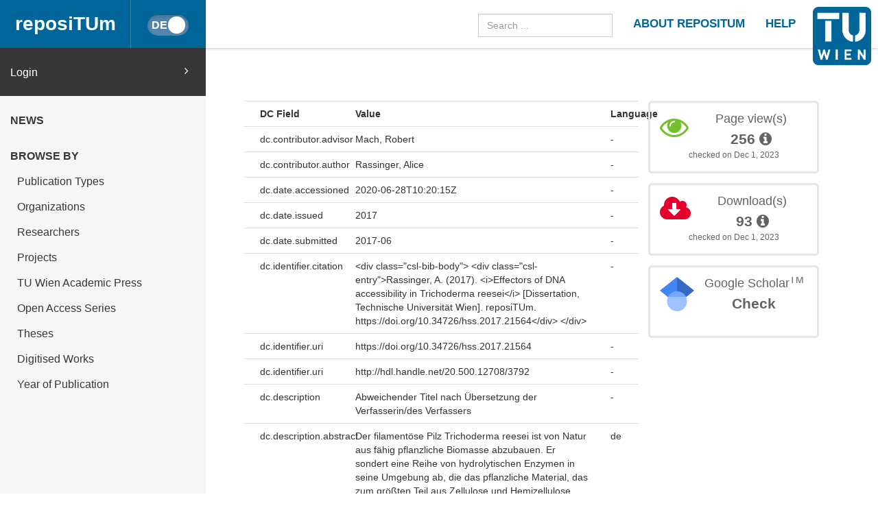

--- FILE ---
content_type: text/html
request_url: https://repositum.tuwien.at/handle/20.500.12708/3792?mode=full
body_size: 61955
content:



























<!DOCTYPE html>
<html lang="en">
<head>
    <title>reposiTUm: Effectors of DNA accessibility in Trichoderma reesei</title>
    <meta http-equiv="Content-Type" content="text/html; charset=UTF-8"/>
    <meta http-equiv="X-UA-Compatible" content="IE=edge"/>
    <meta name="Generator" content="DSpace CRIS-5.10.0-SNAPSHOT"/>
    <meta name="viewport" content="width=device-width, initial-scale=1.0">
    <link rel="resourcesync sitemap" href="https://repositum.tuwien.at/rs/resourcesync.xml" type="application/xml"/>
    <link rel="shortcut icon" href="/favicon.ico" type="image/x-icon"/>

    
    <link rel="stylesheet" href="/static/comp/css/defaultStyles.min.css">

    
        
    
    
        <link rel="search" type="application/opensearchdescription+xml"
              href="/open-search/description.xml" title="reposiTUm"/>
    

    
<link rel="schema.DCTERMS" href="http://purl.org/dc/terms/" />
<link rel="schema.DC" href="http://purl.org/dc/elements/1.1/" />
<meta name="DC.creator" content="Rassinger, Alice" />
<meta name="DCTERMS.dateAccepted" content="2020-06-28T10:20:15Z" scheme="DCTERMS.W3CDTF" />
<meta name="DCTERMS.issued" content="2017" scheme="DCTERMS.W3CDTF" />
<meta name="DCTERMS.bibliographicCitation" content="&lt;div class=&quot;csl-bib-body&quot;&gt;&#xA;  &lt;div class=&quot;csl-entry&quot;&gt;Rassinger, A. (2017). &lt;i&gt;Effectors of DNA accessibility in Trichoderma reesei&lt;/i&gt; [Dissertation, Technische Universität Wien]. reposiTUm. https://doi.org/10.34726/hss.2017.21564&lt;/div&gt;&#xA;&lt;/div&gt;" />
<meta name="DC.identifier" content="https://doi.org/10.34726/hss.2017.21564" scheme="DCTERMS.URI" />
<meta name="DC.identifier" content="http://hdl.handle.net/20.500.12708/3792" scheme="DCTERMS.URI" />
<meta name="DC.description" content="Abweichender Titel nach Übersetzung der Verfasserin/des Verfassers" />
<meta name="DCTERMS.abstract" content="Der filamentöse Pilz Trichoderma reesei ist von Natur aus fähig pflanzliche Biomasse abzubauen. Er sondert eine Reihe von hydrolytischen Enzymen in seine Umgebung ab, die das pflanzliche Material, das zum größten Teil aus Zellulose und Hemizellulose besteht, in niedermolekulare Kohlehydrate zerlegen. Die Abbauprodukte stehen nun dem Pilz zur Nahrungsaufnahme zur Verfügung. Je nachdem, welche Kohlehydrate in der Umgebung vorhanden sind, werden die regulatorischen Schaltkreise des Pilzes daran angepasst. Damit gibt es auch ein bevorzugtes Substrat für die Zellulasen- und Hemizellulasenproduktion. Beispielsweise übt der Einfachzucker D-Glukose, der leicht zu verstoffwechseln ist, eine Katabolitrepression auf die hydrolytischen Enzyme aus. Die Aufnahme solcher Einfachzucker wird priorisiert und die Energie wird vor allem in Biomassebildung und Selbsterhaltung gesteckt. Das stellt besonders für die industrielle Enzymproduktion eine große Herausforderung dar.  Um dieses unerwünschte Phänomen zu umgehen, wurden Stämme wie Rut-C30 durch zufällige Mutagenese auf erhöhte Zellulaseproduktion erstellt. Die meisten Industriesstämme haben einen ähnlichen genetischen Hintergrund wie die Mutante Rut-C30. Zu diesen genetischen Merkmalen zählen die erhöhte Zellulaseproduktion und die fehlende Katabolitrepression auf D-Glukose. Es ist jedoch noch unklar, welches genetische Merkmal nun für den Rut-C30-Phänotyp konkret ausschlaggebend ist, da durch die zufällige Mutagenese eine Reihe von Mutationen aufgetreten sind. Die Kontrolle der Expression der hydrolytischen Enzyme erfolgt zu einem großen Teil durch den Transaktivator Xyr1 und das Katabolit-Repressor-Protein Cre1. Beide Transkriptionsfaktoren agieren in einer Abhängigkeit von bestimmten Zuckern. Bisher ist viel über das Zusammenspiel von Cre1 und Xyr1 und deren Einfluss auf die Zellulase- und Xylanaseexpression bekannt.  Es ist jedoch zu bedenken, dass der Pilz (wie jeder andere Eukaryot) seine DNA mittels Histonproteine verpackt und dadurch die lokale Genstruktur eine andere Zugänglichkeit für bestimmte Faktoren bekommt. Dies führt zu einem zusätzlichen Aspekt in der Genregulation, der berücksichtigt werden muss und auch gezielt genutzt werden kann. Diese Dissertation untersucht die verschiedenen Einflüsse auf die DNA-Zugänglichkeit und die weiteren Folgerungen für die Zellulase- und Xylanaseexpression. Die DNA-Zugänglichkeit kann durch Änderungen in der Chromatinstruktur und durch das Bindeverhalten von bestimmten Transkriptionsfaktoren, wie zum Beispiel, Cre1 verändert werden. Zur Wirkungsweise der jeweiligen Einflüsse wurden Transkriptionsanalysen und Chromatinzugänglichkeiten bestimmt. Sowohl D-Xylose als auch ¿-Sophorose, induzieren in Trichoderma die Expression der Xylanasen.  In beiden Fällen trägt die Chromatinstruktur zur Induktion bei, sei es im Wildtypstamm aber auch in der Mutante Rut-C30. Im Gegensatz zum Wildtypstamm, reagiert die Mutante Rut-C30 bei ¿-Sophorose immer mit einer Chromatinöffnung. Um zwei ähnliche Induktionsprozesse durch zwei unterschiedliche Zucker genauer zu untersuchen, wie es für die Xylanase XYNII der Fall ist, wurden in vivo Footprints gemacht. Diese stellen Veränderungen in der Proteinbesetzung an der DNA dar. Als Ergebnis wurden Unterschiede in Protein-DNA-Wechselwirkungen zwischen den Induktionsmodellen gefunden, was auf eine vermutlich unterschiedliche Signaltransduktion zurückgeht. Nicht nur die Xylanaseinduktion ist vom Chromatin beeinflusst, die Chromatinstruktur spielt auch im ¿Upstream¿-Genbereich des Transaktivators Xyr1 eine wichtige Rolle. Auf ¿-Sophorose, wurden höhere xyr1 Transkripte und eine gleichzeitig erhöhte Chromatinzugänglichkeit gemessen.  Im Gegensatz zu xyr1 und den Xylanasen, zeigten beide Zellulase-kodierende Gene cbh1 und cbh2 keine Chromatinöffnung bei ¿-Sophorose auf. Im letzten Teil der Arbeit wurde auf die partielle Deletion von Cre1 in der Mutante Rut-C30 eingegangen. Daraus ergibt sich, wie bereits bekannt, die fehlende Katabolitrepression auf D-Glukose in Rut-C30. Mechanistisch gesehen, ist die verkürzte Version von Cre1 (hier Cre1-96 genannt) bisher einer vollständigen Abwesenheit des Repressors Cre1 gleichgesetzt worden. Die Transkript- und Chromatinanalysen zeigten jedoch, dass sich Cre1-96 von einer vollständigen Deletion von Cre1 unterscheidet. Im Gegensatz zur vollständigen Deletion, erhöht Cre1-96 die Zellulaseaktivität, indem es eine offenere Chromatinstruktur in den ¿Upstream¿-Bereichen der Zellulasegenen (cbh1 und cbh2) und des Transaktivators Xyr1 verursacht, was mit erhöhtem Transkripten der jeweiligen Gene korreliert.  Weiters reguliert Cre1-96 einen potentiell neuen Transkriptionfaktor, der womöglich auf die Umstruktuierung des Chromatins Einfluss nimmt." xml:lang="de" />
<meta name="DCTERMS.abstract" content="The filamentous fungus Trichoderma reesei is a natural degrader of plant-based biomass. It secretes various hydrolytic enzymes, which act on the plant cell wall¿s main components, cellulose and hemicellulose. Thereby, the fungus has access to low molecular sugars as nutrients derived from complex polysaccharides. In response to different (sugar) stimuli, T. reesei adapts its regulatory circuits and thus the secreted, enzymatic profile. In the presence of D-glucose, an easily-to-metabolize sugar, T. reesei undergoes carbon catabolite repression (CCR) of its hydrolytic enzymes. The uptake of such sugars is prioritized and the energy is put into maintance and biomass gain of the fungus. Especially industry was facing here a main bottleneck in cellulase and hemicellulase production. To circumvent the CCR, strain improvement strategies employed random mutagenesis and screenings to create the mutant Rut-C30. The nowadays used industrial T.  reesei strains are derived from the mutant Rut-C30. This means that they have a partly similar genetic background. The most important characteristics of Rut-C30 are the release of CCR and the increased amount of cellulolytic enzymes. It is still not clear, which exact genetic trait is responsible for the hypercellolytic Rut-C30 phenotype. The production of the hydrolytic enzymes is regulated to a great extent by the transactivator Xyr1 and the catabolite repressor protein Cre1. Both transcription factors act in a carbon source dependent manner. So far, a lot is known about the interplay between Cre1 and Xyr1 and the impact on cellulase and xylanase expression. However, it has to be considered that the fungal (as any other eukaryotic) DNA is condensed by histones, leading to the formation of nucleosomal arrays along the DNA. By that, the access is modulated for DNA approaching factors (e.g. transcription factors, chromatin remodelers).  Together, the binding of transcription factors and the DNA accessibility regulate gene expression. Gathered knowledge about both, can be used for further strain improvements. This thesis revealed that the DNA accessibility has an impact on cellulase and xylanase expression. Additionally, the effectors of DNA accessibility are either a change in chromatin or the binding of transcription factors, such as Cre1. Transcriptional analysis and chromatin studies showed that the both inducers, D-xylose and ¿-sophorose, are involved in a chromatin-related induction mechanism of xylanases in the wild-type strain and the mutant Rut-C30. In contrast to the wild-type, an chromatin opening is always observed on ¿-sophorose in Rut-C30. To distinguish the induction processes by two different inducers, as it is the case for the xylanase XYNII on ¿-sophorose and D-xylose, changes in protein-binding to specific DNA-binding sites were monitored by in vivo footprinting.  This result showed that differences in protein-DNA interactions are inducer dependent and the signalling might be different too. In addition to the xylanase-encoding genes, the DNA accessibility was also investigated in the upstream regulatory region of xyr1 and of both main cellulases cbh1 and cbh2. In case of xyr1, an increased DNA accessibility was found to be a result of an opening in chromatin and led to higher xyr1 transcript levels upon induction by ¿-sophorose. In contrast to xyr1, the cbh1 and cbh2 upstream regulatory regions did not show any chromatin opening in the presence of the inducer ¿-sophorose. Finally, the thesis focuses on the partial deletion of Cre1 in Rut-C30. Mechanistically, the partial deletion was equated with a full deletion of Cre1. Transcriptional and chromatin analyses showed that the truncated version of Cre1 (Cre1-96) outcompetes a full deletion of Cre1 in cellulolytic performance.  Additionally, Cre1-96 contributes to a more accessible chromatin in the upstream regulatory regions of cbh1, cbh2 and xyr1 than the full deletion, which results in higher transcript levels of those genes. Last but not least, Cre1-96 influences a helicase-like transcription factor (encoded by htf1), which might be involved in chromatin remodelling." xml:lang="en" />
<meta name="DC.language" content="English" />
<meta name="DC.language" content="en" scheme="DCTERMS.RFC1766" />
<meta name="DC.rights" content="http://rightsstatements.org/vocab/InC/1.0/" scheme="DCTERMS.URI" />
<meta name="DC.subject" content="Trichoderma" xml:lang="de" />
<meta name="DC.subject" content="Chromatin" xml:lang="de" />
<meta name="DC.subject" content="Transkriptionsfaktoren" xml:lang="de" />
<meta name="DC.subject" content="Cre1" xml:lang="de" />
<meta name="DC.subject" content="Xyr1" xml:lang="de" />
<meta name="DC.subject" content="Trichoderma" xml:lang="en" />
<meta name="DC.subject" content="chromatin" xml:lang="en" />
<meta name="DC.subject" content="transkriptionsfactors" xml:lang="en" />
<meta name="DC.subject" content="Cre1" xml:lang="en" />
<meta name="DC.subject" content="Xyr1" xml:lang="en" />
<meta name="DC.title" content="Effectors of DNA accessibility in Trichoderma reesei" xml:lang="en" />
<meta name="DCTERMS.alternative" content="Effektoren der DNA Zugänglichkeit in Trichoderma reesei" xml:lang="de" />
<meta name="DC.type" content="Thesis" xml:lang="en" />
<meta name="DC.type" content="Hochschulschrift" xml:lang="de" />
<meta name="DC.publisher" content="Technische Universität Wien" />

<meta name="citation_keywords" content="Trichoderma; Chromatin; Transkriptionsfaktoren; Cre1; Xyr1; Trichoderma; chromatin; transkriptionsfactors; Cre1; Xyr1; Thesis; Hochschulschrift" />
<meta name="citation_dissertation_institution" content="Technische Universität Wien" />
<meta name="citation_title" content="Effectors of DNA accessibility in Trichoderma reesei" />
<meta name="citation_dissertation_name" content="Effectors of DNA accessibility in Trichoderma reesei" />
<meta name="citation_doi" content="10.34726/hss.2017.21564" />
<meta name="citation_language" content="en" />
<meta name="citation_author" content="Rassinger, Alice" />
<meta name="citation_pdf_url" content="https://repositum.tuwien.at/bitstream/20.500.12708/3792/2/Rassinger%20Alice%20-%202017%20-%20Effectors%20of%20DNA%20accessibility%20in%20Trichoderma%20reesei.pdf" />
<meta name="citation_abstract_html_url" content="https://repositum.tuwien.at/handle/20.500.12708/3792" />


    

    <script type='text/javascript' src="/static/comp/js/layout-default.min.js"></script>

    <script type='text/javascript'>
        var j = jQuery.noConflict();
        var $ = jQuery.noConflict();
        var JQ = j;
        dspaceContextPath = "";
        jQuery(document).ready(function ($) {
            $('span[data-toggle="tooltip"]').tooltip();
            $('i[data-toggle="tooltip"]').tooltip();
        });
    </script>

    

    
    

    <script type="text/javascript"><!--
            j(document).ready(function() {
                if (false) {
                    j(function () {
                        j('div.altmetric-embed').on('altmetric:hide ', function () {
                            j('div.altmetric').hide();
                        });
                    });
                }

                if (false) {
                    j.ajax({
                        url : "/json/duplicate",
                        data : {
                            "itemid" : 3776,
                            "typeid" : "2",
                            "admin": true
                        },
                        success : function(data) {
                            if(data.iTotalDisplayRecords==0) {
                                j('div.dedup').hide();
                            }
                            else {
                                j('#dedupCounter').html(data.iTotalDisplayRecords);
                                var queryString = "?";
                                var tmp_itemid_list = 3776 + ",";
                                j.each(data.aaData, function( index, value ) {
                                    tmp_itemid_list += value.entityID;
                                    tmp_itemid_list += ",";
                                });
                                var itemid_list = tmp_itemid_list.substr(0, tmp_itemid_list.length-1);
                                queryString += 'scope=0&submitcheck=submitcheck&itemid_list='+itemid_list;
                                j('#dedupCounter').attr('href', '/tools/duplicate' + queryString);
                            }
                        },
                        error : function(data) {
                        }
                    });
                }
                
            });
    --></script>

</head>


<body id="body">

    <header>
        









<input type="hidden" id="currentLanguageInput" value="en"/>


<div id="logo-fixed">
    <a class="navbar-brand" href="https://tuwien.at">
        <img src="/image/TU-logo.png" class="img-responsive" style="max-height:8vh;">
    </a>
</div>


<nav class="navbar  navbar-fixed-top">
    <div class="container-fluid">

        <div class="navbar-header">
            <button type="button" class="navbar-toggle collapsed" data-toggle="collapse" data-target="#navbar"
                    aria-expanded="false" aria-controls="navbar">
                <span class="sr-only">Toggle navigation</span>
                <span class="icon-bar"></span>
                <span class="icon-bar"></span>
                <span class="icon-bar"></span>
            </button>

            <a id="homeLink" class="navbar-brand" href="/">reposiTUm</a>

            






<button id="languageToggle" type="button"
        class="btn btn-sm btn-toggle active"
        data-toggle="button"
        aria-pressed="false" autocomplete="off" onclick="changeLanguage(this)"
        data-toggle="tooltip" title="Switch to German">
    <div class="handle"></div>
</button>


            
        </div>

        <div id="navbar" class="navbar-collapse collapse">
            <ul class="nav navbar-nav navbar-right" id="headerLinkList">
                <li>
                    <form id="searchprocessor" name="searchprocessor"
                          action="/simple-search" method="get">
                        <input type="text" class="form-control" id="searchquery"
                               name="query" placeholder="Search ...">
                    </form>
                </li>
                <li>
                    <a class="tuHeaderLink" href="/repositum/information">
                        <u class="">
                            ABOUT REPOSITUM
                        </u>
                    </a>
                </li>
                <li>
                    <a class="tuHeaderLink" href="https://colab.tuwien.ac.at/display/pubrepositum/" target="_blank">
                        <u class="">
                            HELP
                        </u>
                    </a>
                </li>
            </ul>
        </div>
    </div>
</nav>

    </header>

    
    


    <div class="container-fluid" id="content">
    <div class="row" id="firstRow">
        <div class="sidebar">
            
                
                    





<ul class="nav nav-sidebar">
    




    
    
        <div id="loginElement" class="row">
            <a id="loginAnchor" class="col-md-12" href="/mydspace">
                Login
                <span class="fa fa-angle-right pull-right"></span>
            </a>
        </div>
    







    




















<li class="menuHeading  text-uppercase">
    <a href="/news" class="menuHeading">
        News
    </a>
</li>


<li class="menuHeading text-uppercase">
    <a class="menuHeading">
        Browse by
    </a>
</li>


    <li class="">
        <a class="subMenuEntryLink" href="/repositum/community-list">
            Publication Types
        </a>
    </li>



<li class="">
    <a class="subMenuEntryLink" href="/faculties">
        Organizations
    </a>

</li>


<li class="">
    <a class="subMenuEntryLink" href="/browse?type=rpname">
        Researchers</a>
</li>


<li class="">
    <a class="subMenuEntryLink" href="/browse?type=pjtitle">
        Projects</a>
</li>


<li class="">
    <a class="subMenuEntryLink" href="/academicpress">
        TU Wien Academic Press
    </a>
</li>



<li  class="">
    <a class="subMenuEntryLink" href="/oaseries">
        Open Access Series
    </a>
</li>


<li  class="">
    <a class="subMenuEntryLink"
       href="/simple-search?location=theses&rpp=25&sort_by=bi_sort_2_sort&order=DESC">
        Theses
    </a>
</li>


<li class="">
    <a class="subMenuEntryLink"
       href="/simple-search?location=digitised-works&rpp=50&sort_by=bi_sort_2_sort&order=DESC">
        Digitised Works
    </a>
</li>



<li  class="">
    <a class="subMenuEntryLink" href="/browse?type=dateissued&rpp=25&sort_by=2&order=DESC">
        Year of Publication</a>
</li>


    
</ul>



                
                
            
        </div>

        <div class="col-sm-12" id="main">
            <div class="" id="contentContainer">
                <div class="row">
                    





























    
    
        
        
    


<script type='text/javascript' src='/static/js/abbreviatetext.js'></script>


    






    
        <div class="row" id="itemPageFirstRow">
            <div class="col-sm-12 col-md-12 col-lg-8">
                
                
                
                
            </div>
        </div>
    

    <div class="row">
        <div id="wrapperDisplayItem" class="col-lg-8 col-md-8">
            
            <div class="row">
<div class="row metadata-row metadata-row-header">
<div class="col-md-3 col-sm-4 metadataFieldLabel">
DC Field</div>
<div class="col-md-8 col-sm-8 metadataFieldValue">
Value</div>
<div class="col-md-1 metadataLangValue">
Language</div>
</div>
<div class="row metadata-row">
<div class="col-md-3 col-sm-4 metadataFieldLabel">
dc.contributor.advisor</div>
<div class="col-md-8 col-sm-8 metadataFieldValue">Mach,&#x20;Robert</div>
<div class="col-md-1 metadataLangValue">-</div>
</div>
<div class="row metadata-row">
<div class="col-md-3 col-sm-4 metadataFieldLabel">
dc.contributor.author</div>
<div class="col-md-8 col-sm-8 metadataFieldValue">Rassinger,&#x20;Alice</div>
<div class="col-md-1 metadataLangValue">-</div>
</div>
<div class="row metadata-row">
<div class="col-md-3 col-sm-4 metadataFieldLabel">
dc.date.accessioned</div>
<div class="col-md-8 col-sm-8 metadataFieldValue">2020-06-28T10:20:15Z</div>
<div class="col-md-1 metadataLangValue">-</div>
</div>
<div class="row metadata-row">
<div class="col-md-3 col-sm-4 metadataFieldLabel">
dc.date.issued</div>
<div class="col-md-8 col-sm-8 metadataFieldValue">2017</div>
<div class="col-md-1 metadataLangValue">-</div>
</div>
<div class="row metadata-row">
<div class="col-md-3 col-sm-4 metadataFieldLabel">
dc.date.submitted</div>
<div class="col-md-8 col-sm-8 metadataFieldValue">2017-06</div>
<div class="col-md-1 metadataLangValue">-</div>
</div>
<div class="row metadata-row">
<div class="col-md-3 col-sm-4 metadataFieldLabel">
dc.identifier.citation</div>
<div class="col-md-8 col-sm-8 metadataFieldValue">&lt;div&#x20;class=&quot;csl-bib-body&quot;&gt;&#x0A;&#x20;&#x20;&lt;div&#x20;class=&quot;csl-entry&quot;&gt;Rassinger,&#x20;A.&#x20;(2017).&#x20;&lt;i&gt;Effectors&#x20;of&#x20;DNA&#x20;accessibility&#x20;in&#x20;Trichoderma&#x20;reesei&lt;&#x2F;i&gt;&#x20;[Dissertation,&#x20;Technische&#x20;Universität&#x20;Wien].&#x20;reposiTUm.&#x20;https:&#x2F;&#x2F;doi.org&#x2F;10.34726&#x2F;hss.2017.21564&lt;&#x2F;div&gt;&#x0A;&lt;&#x2F;div&gt;</div>
<div class="col-md-1 metadataLangValue">-</div>
</div>
<div class="row metadata-row">
<div class="col-md-3 col-sm-4 metadataFieldLabel">
dc.identifier.uri</div>
<div class="col-md-8 col-sm-8 metadataFieldValue">https:&#x2F;&#x2F;doi.org&#x2F;10.34726&#x2F;hss.2017.21564</div>
<div class="col-md-1 metadataLangValue">-</div>
</div>
<div class="row metadata-row">
<div class="col-md-3 col-sm-4 metadataFieldLabel">
dc.identifier.uri</div>
<div class="col-md-8 col-sm-8 metadataFieldValue">http:&#x2F;&#x2F;hdl.handle.net&#x2F;20.500.12708&#x2F;3792</div>
<div class="col-md-1 metadataLangValue">-</div>
</div>
<div class="row metadata-row">
<div class="col-md-3 col-sm-4 metadataFieldLabel">
dc.description</div>
<div class="col-md-8 col-sm-8 metadataFieldValue">Abweichender&#x20;Titel&#x20;nach&#x20;Übersetzung&#x20;der&#x20;Verfasserin&#x2F;des&#x20;Verfassers</div>
<div class="col-md-1 metadataLangValue">-</div>
</div>
<div class="row metadata-row">
<div class="col-md-3 col-sm-4 metadataFieldLabel">
dc.description.abstract</div>
<div class="col-md-8 col-sm-8 metadataFieldValue">Der&#x20;filamentöse&#x20;Pilz&#x20;Trichoderma&#x20;reesei&#x20;ist&#x20;von&#x20;Natur&#x20;aus&#x20;fähig&#x20;pflanzliche&#x20;Biomasse&#x20;abzubauen.&#x20;Er&#x20;sondert&#x20;eine&#x20;Reihe&#x20;von&#x20;hydrolytischen&#x20;Enzymen&#x20;in&#x20;seine&#x20;Umgebung&#x20;ab,&#x20;die&#x20;das&#x20;pflanzliche&#x20;Material,&#x20;das&#x20;zum&#x20;größten&#x20;Teil&#x20;aus&#x20;Zellulose&#x20;und&#x20;Hemizellulose&#x20;besteht,&#x20;in&#x20;niedermolekulare&#x20;Kohlehydrate&#x20;zerlegen.&#x20;Die&#x20;Abbauprodukte&#x20;stehen&#x20;nun&#x20;dem&#x20;Pilz&#x20;zur&#x20;Nahrungsaufnahme&#x20;zur&#x20;Verfügung.&#x20;Je&#x20;nachdem,&#x20;welche&#x20;Kohlehydrate&#x20;in&#x20;der&#x20;Umgebung&#x20;vorhanden&#x20;sind,&#x20;werden&#x20;die&#x20;regulatorischen&#x20;Schaltkreise&#x20;des&#x20;Pilzes&#x20;daran&#x20;angepasst.&#x20;Damit&#x20;gibt&#x20;es&#x20;auch&#x20;ein&#x20;bevorzugtes&#x20;Substrat&#x20;für&#x20;die&#x20;Zellulasen-&#x20;und&#x20;Hemizellulasenproduktion.&#x20;Beispielsweise&#x20;übt&#x20;der&#x20;Einfachzucker&#x20;D-Glukose,&#x20;der&#x20;leicht&#x20;zu&#x20;verstoffwechseln&#x20;ist,&#x20;eine&#x20;Katabolitrepression&#x20;auf&#x20;die&#x20;hydrolytischen&#x20;Enzyme&#x20;aus.&#x20;Die&#x20;Aufnahme&#x20;solcher&#x20;Einfachzucker&#x20;wird&#x20;priorisiert&#x20;und&#x20;die&#x20;Energie&#x20;wird&#x20;vor&#x20;allem&#x20;in&#x20;Biomassebildung&#x20;und&#x20;Selbsterhaltung&#x20;gesteckt.&#x20;Das&#x20;stellt&#x20;besonders&#x20;für&#x20;die&#x20;industrielle&#x20;Enzymproduktion&#x20;eine&#x20;große&#x20;Herausforderung&#x20;dar.&#x20;&#x20;Um&#x20;dieses&#x20;unerwünschte&#x20;Phänomen&#x20;zu&#x20;umgehen,&#x20;wurden&#x20;Stämme&#x20;wie&#x20;Rut-C30&#x20;durch&#x20;zufällige&#x20;Mutagenese&#x20;auf&#x20;erhöhte&#x20;Zellulaseproduktion&#x20;erstellt.&#x20;Die&#x20;meisten&#x20;Industriesstämme&#x20;haben&#x20;einen&#x20;ähnlichen&#x20;genetischen&#x20;Hintergrund&#x20;wie&#x20;die&#x20;Mutante&#x20;Rut-C30.&#x20;Zu&#x20;diesen&#x20;genetischen&#x20;Merkmalen&#x20;zählen&#x20;die&#x20;erhöhte&#x20;Zellulaseproduktion&#x20;und&#x20;die&#x20;fehlende&#x20;Katabolitrepression&#x20;auf&#x20;D-Glukose.&#x20;Es&#x20;ist&#x20;jedoch&#x20;noch&#x20;unklar,&#x20;welches&#x20;genetische&#x20;Merkmal&#x20;nun&#x20;für&#x20;den&#x20;Rut-C30-Phänotyp&#x20;konkret&#x20;ausschlaggebend&#x20;ist,&#x20;da&#x20;durch&#x20;die&#x20;zufällige&#x20;Mutagenese&#x20;eine&#x20;Reihe&#x20;von&#x20;Mutationen&#x20;aufgetreten&#x20;sind.&#x20;Die&#x20;Kontrolle&#x20;der&#x20;Expression&#x20;der&#x20;hydrolytischen&#x20;Enzyme&#x20;erfolgt&#x20;zu&#x20;einem&#x20;großen&#x20;Teil&#x20;durch&#x20;den&#x20;Transaktivator&#x20;Xyr1&#x20;und&#x20;das&#x20;Katabolit-Repressor-Protein&#x20;Cre1.&#x20;Beide&#x20;Transkriptionsfaktoren&#x20;agieren&#x20;in&#x20;einer&#x20;Abhängigkeit&#x20;von&#x20;bestimmten&#x20;Zuckern.&#x20;Bisher&#x20;ist&#x20;viel&#x20;über&#x20;das&#x20;Zusammenspiel&#x20;von&#x20;Cre1&#x20;und&#x20;Xyr1&#x20;und&#x20;deren&#x20;Einfluss&#x20;auf&#x20;die&#x20;Zellulase-&#x20;und&#x20;Xylanaseexpression&#x20;bekannt.&#x20;&#x20;Es&#x20;ist&#x20;jedoch&#x20;zu&#x20;bedenken,&#x20;dass&#x20;der&#x20;Pilz&#x20;(wie&#x20;jeder&#x20;andere&#x20;Eukaryot)&#x20;seine&#x20;DNA&#x20;mittels&#x20;Histonproteine&#x20;verpackt&#x20;und&#x20;dadurch&#x20;die&#x20;lokale&#x20;Genstruktur&#x20;eine&#x20;andere&#x20;Zugänglichkeit&#x20;für&#x20;bestimmte&#x20;Faktoren&#x20;bekommt.&#x20;Dies&#x20;führt&#x20;zu&#x20;einem&#x20;zusätzlichen&#x20;Aspekt&#x20;in&#x20;der&#x20;Genregulation,&#x20;der&#x20;berücksichtigt&#x20;werden&#x20;muss&#x20;und&#x20;auch&#x20;gezielt&#x20;genutzt&#x20;werden&#x20;kann.&#x20;Diese&#x20;Dissertation&#x20;untersucht&#x20;die&#x20;verschiedenen&#x20;Einflüsse&#x20;auf&#x20;die&#x20;DNA-Zugänglichkeit&#x20;und&#x20;die&#x20;weiteren&#x20;Folgerungen&#x20;für&#x20;die&#x20;Zellulase-&#x20;und&#x20;Xylanaseexpression.&#x20;Die&#x20;DNA-Zugänglichkeit&#x20;kann&#x20;durch&#x20;Änderungen&#x20;in&#x20;der&#x20;Chromatinstruktur&#x20;und&#x20;durch&#x20;das&#x20;Bindeverhalten&#x20;von&#x20;bestimmten&#x20;Transkriptionsfaktoren,&#x20;wie&#x20;zum&#x20;Beispiel,&#x20;Cre1&#x20;verändert&#x20;werden.&#x20;Zur&#x20;Wirkungsweise&#x20;der&#x20;jeweiligen&#x20;Einflüsse&#x20;wurden&#x20;Transkriptionsanalysen&#x20;und&#x20;Chromatinzugänglichkeiten&#x20;bestimmt.&#x20;Sowohl&#x20;D-Xylose&#x20;als&#x20;auch&#x20;¿-Sophorose,&#x20;induzieren&#x20;in&#x20;Trichoderma&#x20;die&#x20;Expression&#x20;der&#x20;Xylanasen.&#x20;&#x20;In&#x20;beiden&#x20;Fällen&#x20;trägt&#x20;die&#x20;Chromatinstruktur&#x20;zur&#x20;Induktion&#x20;bei,&#x20;sei&#x20;es&#x20;im&#x20;Wildtypstamm&#x20;aber&#x20;auch&#x20;in&#x20;der&#x20;Mutante&#x20;Rut-C30.&#x20;Im&#x20;Gegensatz&#x20;zum&#x20;Wildtypstamm,&#x20;reagiert&#x20;die&#x20;Mutante&#x20;Rut-C30&#x20;bei&#x20;¿-Sophorose&#x20;immer&#x20;mit&#x20;einer&#x20;Chromatinöffnung.&#x20;Um&#x20;zwei&#x20;ähnliche&#x20;Induktionsprozesse&#x20;durch&#x20;zwei&#x20;unterschiedliche&#x20;Zucker&#x20;genauer&#x20;zu&#x20;untersuchen,&#x20;wie&#x20;es&#x20;für&#x20;die&#x20;Xylanase&#x20;XYNII&#x20;der&#x20;Fall&#x20;ist,&#x20;wurden&#x20;in&#x20;vivo&#x20;Footprints&#x20;gemacht.&#x20;Diese&#x20;stellen&#x20;Veränderungen&#x20;in&#x20;der&#x20;Proteinbesetzung&#x20;an&#x20;der&#x20;DNA&#x20;dar.&#x20;Als&#x20;Ergebnis&#x20;wurden&#x20;Unterschiede&#x20;in&#x20;Protein-DNA-Wechselwirkungen&#x20;zwischen&#x20;den&#x20;Induktionsmodellen&#x20;gefunden,&#x20;was&#x20;auf&#x20;eine&#x20;vermutlich&#x20;unterschiedliche&#x20;Signaltransduktion&#x20;zurückgeht.&#x20;Nicht&#x20;nur&#x20;die&#x20;Xylanaseinduktion&#x20;ist&#x20;vom&#x20;Chromatin&#x20;beeinflusst,&#x20;die&#x20;Chromatinstruktur&#x20;spielt&#x20;auch&#x20;im&#x20;¿Upstream¿-Genbereich&#x20;des&#x20;Transaktivators&#x20;Xyr1&#x20;eine&#x20;wichtige&#x20;Rolle.&#x20;Auf&#x20;¿-Sophorose,&#x20;wurden&#x20;höhere&#x20;xyr1&#x20;Transkripte&#x20;und&#x20;eine&#x20;gleichzeitig&#x20;erhöhte&#x20;Chromatinzugänglichkeit&#x20;gemessen.&#x20;&#x20;Im&#x20;Gegensatz&#x20;zu&#x20;xyr1&#x20;und&#x20;den&#x20;Xylanasen,&#x20;zeigten&#x20;beide&#x20;Zellulase-kodierende&#x20;Gene&#x20;cbh1&#x20;und&#x20;cbh2&#x20;keine&#x20;Chromatinöffnung&#x20;bei&#x20;¿-Sophorose&#x20;auf.&#x20;Im&#x20;letzten&#x20;Teil&#x20;der&#x20;Arbeit&#x20;wurde&#x20;auf&#x20;die&#x20;partielle&#x20;Deletion&#x20;von&#x20;Cre1&#x20;in&#x20;der&#x20;Mutante&#x20;Rut-C30&#x20;eingegangen.&#x20;Daraus&#x20;ergibt&#x20;sich,&#x20;wie&#x20;bereits&#x20;bekannt,&#x20;die&#x20;fehlende&#x20;Katabolitrepression&#x20;auf&#x20;D-Glukose&#x20;in&#x20;Rut-C30.&#x20;Mechanistisch&#x20;gesehen,&#x20;ist&#x20;die&#x20;verkürzte&#x20;Version&#x20;von&#x20;Cre1&#x20;(hier&#x20;Cre1-96&#x20;genannt)&#x20;bisher&#x20;einer&#x20;vollständigen&#x20;Abwesenheit&#x20;des&#x20;Repressors&#x20;Cre1&#x20;gleichgesetzt&#x20;worden.&#x20;Die&#x20;Transkript-&#x20;und&#x20;Chromatinanalysen&#x20;zeigten&#x20;jedoch,&#x20;dass&#x20;sich&#x20;Cre1-96&#x20;von&#x20;einer&#x20;vollständigen&#x20;Deletion&#x20;von&#x20;Cre1&#x20;unterscheidet.&#x20;Im&#x20;Gegensatz&#x20;zur&#x20;vollständigen&#x20;Deletion,&#x20;erhöht&#x20;Cre1-96&#x20;die&#x20;Zellulaseaktivität,&#x20;indem&#x20;es&#x20;eine&#x20;offenere&#x20;Chromatinstruktur&#x20;in&#x20;den&#x20;¿Upstream¿-Bereichen&#x20;der&#x20;Zellulasegenen&#x20;(cbh1&#x20;und&#x20;cbh2)&#x20;und&#x20;des&#x20;Transaktivators&#x20;Xyr1&#x20;verursacht,&#x20;was&#x20;mit&#x20;erhöhtem&#x20;Transkripten&#x20;der&#x20;jeweiligen&#x20;Gene&#x20;korreliert.&#x20;&#x20;Weiters&#x20;reguliert&#x20;Cre1-96&#x20;einen&#x20;potentiell&#x20;neuen&#x20;Transkriptionfaktor,&#x20;der&#x20;womöglich&#x20;auf&#x20;die&#x20;Umstruktuierung&#x20;des&#x20;Chromatins&#x20;Einfluss&#x20;nimmt.</div>
<div class="col-md-1 metadataLangValue">de</div>
</div>
<div class="row metadata-row">
<div class="col-md-3 col-sm-4 metadataFieldLabel">
dc.description.abstract</div>
<div class="col-md-8 col-sm-8 metadataFieldValue">The&#x20;filamentous&#x20;fungus&#x20;Trichoderma&#x20;reesei&#x20;is&#x20;a&#x20;natural&#x20;degrader&#x20;of&#x20;plant-based&#x20;biomass.&#x20;It&#x20;secretes&#x20;various&#x20;hydrolytic&#x20;enzymes,&#x20;which&#x20;act&#x20;on&#x20;the&#x20;plant&#x20;cell&#x20;wall¿s&#x20;main&#x20;components,&#x20;cellulose&#x20;and&#x20;hemicellulose.&#x20;Thereby,&#x20;the&#x20;fungus&#x20;has&#x20;access&#x20;to&#x20;low&#x20;molecular&#x20;sugars&#x20;as&#x20;nutrients&#x20;derived&#x20;from&#x20;complex&#x20;polysaccharides.&#x20;In&#x20;response&#x20;to&#x20;different&#x20;(sugar)&#x20;stimuli,&#x20;T.&#x20;reesei&#x20;adapts&#x20;its&#x20;regulatory&#x20;circuits&#x20;and&#x20;thus&#x20;the&#x20;secreted,&#x20;enzymatic&#x20;profile.&#x20;In&#x20;the&#x20;presence&#x20;of&#x20;D-glucose,&#x20;an&#x20;easily-to-metabolize&#x20;sugar,&#x20;T.&#x20;reesei&#x20;undergoes&#x20;carbon&#x20;catabolite&#x20;repression&#x20;(CCR)&#x20;of&#x20;its&#x20;hydrolytic&#x20;enzymes.&#x20;The&#x20;uptake&#x20;of&#x20;such&#x20;sugars&#x20;is&#x20;prioritized&#x20;and&#x20;the&#x20;energy&#x20;is&#x20;put&#x20;into&#x20;maintance&#x20;and&#x20;biomass&#x20;gain&#x20;of&#x20;the&#x20;fungus.&#x20;Especially&#x20;industry&#x20;was&#x20;facing&#x20;here&#x20;a&#x20;main&#x20;bottleneck&#x20;in&#x20;cellulase&#x20;and&#x20;hemicellulase&#x20;production.&#x20;To&#x20;circumvent&#x20;the&#x20;CCR,&#x20;strain&#x20;improvement&#x20;strategies&#x20;employed&#x20;random&#x20;mutagenesis&#x20;and&#x20;screenings&#x20;to&#x20;create&#x20;the&#x20;mutant&#x20;Rut-C30.&#x20;The&#x20;nowadays&#x20;used&#x20;industrial&#x20;T.&#x20;&#x20;reesei&#x20;strains&#x20;are&#x20;derived&#x20;from&#x20;the&#x20;mutant&#x20;Rut-C30.&#x20;This&#x20;means&#x20;that&#x20;they&#x20;have&#x20;a&#x20;partly&#x20;similar&#x20;genetic&#x20;background.&#x20;The&#x20;most&#x20;important&#x20;characteristics&#x20;of&#x20;Rut-C30&#x20;are&#x20;the&#x20;release&#x20;of&#x20;CCR&#x20;and&#x20;the&#x20;increased&#x20;amount&#x20;of&#x20;cellulolytic&#x20;enzymes.&#x20;It&#x20;is&#x20;still&#x20;not&#x20;clear,&#x20;which&#x20;exact&#x20;genetic&#x20;trait&#x20;is&#x20;responsible&#x20;for&#x20;the&#x20;hypercellolytic&#x20;Rut-C30&#x20;phenotype.&#x20;The&#x20;production&#x20;of&#x20;the&#x20;hydrolytic&#x20;enzymes&#x20;is&#x20;regulated&#x20;to&#x20;a&#x20;great&#x20;extent&#x20;by&#x20;the&#x20;transactivator&#x20;Xyr1&#x20;and&#x20;the&#x20;catabolite&#x20;repressor&#x20;protein&#x20;Cre1.&#x20;Both&#x20;transcription&#x20;factors&#x20;act&#x20;in&#x20;a&#x20;carbon&#x20;source&#x20;dependent&#x20;manner.&#x20;So&#x20;far,&#x20;a&#x20;lot&#x20;is&#x20;known&#x20;about&#x20;the&#x20;interplay&#x20;between&#x20;Cre1&#x20;and&#x20;Xyr1&#x20;and&#x20;the&#x20;impact&#x20;on&#x20;cellulase&#x20;and&#x20;xylanase&#x20;expression.&#x20;However,&#x20;it&#x20;has&#x20;to&#x20;be&#x20;considered&#x20;that&#x20;the&#x20;fungal&#x20;(as&#x20;any&#x20;other&#x20;eukaryotic)&#x20;DNA&#x20;is&#x20;condensed&#x20;by&#x20;histones,&#x20;leading&#x20;to&#x20;the&#x20;formation&#x20;of&#x20;nucleosomal&#x20;arrays&#x20;along&#x20;the&#x20;DNA.&#x20;By&#x20;that,&#x20;the&#x20;access&#x20;is&#x20;modulated&#x20;for&#x20;DNA&#x20;approaching&#x20;factors&#x20;(e.g.&#x20;transcription&#x20;factors,&#x20;chromatin&#x20;remodelers).&#x20;&#x20;Together,&#x20;the&#x20;binding&#x20;of&#x20;transcription&#x20;factors&#x20;and&#x20;the&#x20;DNA&#x20;accessibility&#x20;regulate&#x20;gene&#x20;expression.&#x20;Gathered&#x20;knowledge&#x20;about&#x20;both,&#x20;can&#x20;be&#x20;used&#x20;for&#x20;further&#x20;strain&#x20;improvements.&#x20;This&#x20;thesis&#x20;revealed&#x20;that&#x20;the&#x20;DNA&#x20;accessibility&#x20;has&#x20;an&#x20;impact&#x20;on&#x20;cellulase&#x20;and&#x20;xylanase&#x20;expression.&#x20;Additionally,&#x20;the&#x20;effectors&#x20;of&#x20;DNA&#x20;accessibility&#x20;are&#x20;either&#x20;a&#x20;change&#x20;in&#x20;chromatin&#x20;or&#x20;the&#x20;binding&#x20;of&#x20;transcription&#x20;factors,&#x20;such&#x20;as&#x20;Cre1.&#x20;Transcriptional&#x20;analysis&#x20;and&#x20;chromatin&#x20;studies&#x20;showed&#x20;that&#x20;the&#x20;both&#x20;inducers,&#x20;D-xylose&#x20;and&#x20;¿-sophorose,&#x20;are&#x20;involved&#x20;in&#x20;a&#x20;chromatin-related&#x20;induction&#x20;mechanism&#x20;of&#x20;xylanases&#x20;in&#x20;the&#x20;wild-type&#x20;strain&#x20;and&#x20;the&#x20;mutant&#x20;Rut-C30.&#x20;In&#x20;contrast&#x20;to&#x20;the&#x20;wild-type,&#x20;an&#x20;chromatin&#x20;opening&#x20;is&#x20;always&#x20;observed&#x20;on&#x20;¿-sophorose&#x20;in&#x20;Rut-C30.&#x20;To&#x20;distinguish&#x20;the&#x20;induction&#x20;processes&#x20;by&#x20;two&#x20;different&#x20;inducers,&#x20;as&#x20;it&#x20;is&#x20;the&#x20;case&#x20;for&#x20;the&#x20;xylanase&#x20;XYNII&#x20;on&#x20;¿-sophorose&#x20;and&#x20;D-xylose,&#x20;changes&#x20;in&#x20;protein-binding&#x20;to&#x20;specific&#x20;DNA-binding&#x20;sites&#x20;were&#x20;monitored&#x20;by&#x20;in&#x20;vivo&#x20;footprinting.&#x20;&#x20;This&#x20;result&#x20;showed&#x20;that&#x20;differences&#x20;in&#x20;protein-DNA&#x20;interactions&#x20;are&#x20;inducer&#x20;dependent&#x20;and&#x20;the&#x20;signalling&#x20;might&#x20;be&#x20;different&#x20;too.&#x20;In&#x20;addition&#x20;to&#x20;the&#x20;xylanase-encoding&#x20;genes,&#x20;the&#x20;DNA&#x20;accessibility&#x20;was&#x20;also&#x20;investigated&#x20;in&#x20;the&#x20;upstream&#x20;regulatory&#x20;region&#x20;of&#x20;xyr1&#x20;and&#x20;of&#x20;both&#x20;main&#x20;cellulases&#x20;cbh1&#x20;and&#x20;cbh2.&#x20;In&#x20;case&#x20;of&#x20;xyr1,&#x20;an&#x20;increased&#x20;DNA&#x20;accessibility&#x20;was&#x20;found&#x20;to&#x20;be&#x20;a&#x20;result&#x20;of&#x20;an&#x20;opening&#x20;in&#x20;chromatin&#x20;and&#x20;led&#x20;to&#x20;higher&#x20;xyr1&#x20;transcript&#x20;levels&#x20;upon&#x20;induction&#x20;by&#x20;¿-sophorose.&#x20;In&#x20;contrast&#x20;to&#x20;xyr1,&#x20;the&#x20;cbh1&#x20;and&#x20;cbh2&#x20;upstream&#x20;regulatory&#x20;regions&#x20;did&#x20;not&#x20;show&#x20;any&#x20;chromatin&#x20;opening&#x20;in&#x20;the&#x20;presence&#x20;of&#x20;the&#x20;inducer&#x20;¿-sophorose.&#x20;Finally,&#x20;the&#x20;thesis&#x20;focuses&#x20;on&#x20;the&#x20;partial&#x20;deletion&#x20;of&#x20;Cre1&#x20;in&#x20;Rut-C30.&#x20;Mechanistically,&#x20;the&#x20;partial&#x20;deletion&#x20;was&#x20;equated&#x20;with&#x20;a&#x20;full&#x20;deletion&#x20;of&#x20;Cre1.&#x20;Transcriptional&#x20;and&#x20;chromatin&#x20;analyses&#x20;showed&#x20;that&#x20;the&#x20;truncated&#x20;version&#x20;of&#x20;Cre1&#x20;(Cre1-96)&#x20;outcompetes&#x20;a&#x20;full&#x20;deletion&#x20;of&#x20;Cre1&#x20;in&#x20;cellulolytic&#x20;performance.&#x20;&#x20;Additionally,&#x20;Cre1-96&#x20;contributes&#x20;to&#x20;a&#x20;more&#x20;accessible&#x20;chromatin&#x20;in&#x20;the&#x20;upstream&#x20;regulatory&#x20;regions&#x20;of&#x20;cbh1,&#x20;cbh2&#x20;and&#x20;xyr1&#x20;than&#x20;the&#x20;full&#x20;deletion,&#x20;which&#x20;results&#x20;in&#x20;higher&#x20;transcript&#x20;levels&#x20;of&#x20;those&#x20;genes.&#x20;Last&#x20;but&#x20;not&#x20;least,&#x20;Cre1-96&#x20;influences&#x20;a&#x20;helicase-like&#x20;transcription&#x20;factor&#x20;(encoded&#x20;by&#x20;htf1),&#x20;which&#x20;might&#x20;be&#x20;involved&#x20;in&#x20;chromatin&#x20;remodelling.</div>
<div class="col-md-1 metadataLangValue">en</div>
</div>
<div class="row metadata-row">
<div class="col-md-3 col-sm-4 metadataFieldLabel">
dc.language</div>
<div class="col-md-8 col-sm-8 metadataFieldValue">English</div>
<div class="col-md-1 metadataLangValue">-</div>
</div>
<div class="row metadata-row">
<div class="col-md-3 col-sm-4 metadataFieldLabel">
dc.language.iso</div>
<div class="col-md-8 col-sm-8 metadataFieldValue">en</div>
<div class="col-md-1 metadataLangValue">-</div>
</div>
<div class="row metadata-row">
<div class="col-md-3 col-sm-4 metadataFieldLabel">
dc.rights.uri</div>
<div class="col-md-8 col-sm-8 metadataFieldValue">http:&#x2F;&#x2F;rightsstatements.org&#x2F;vocab&#x2F;InC&#x2F;1.0&#x2F;</div>
<div class="col-md-1 metadataLangValue">-</div>
</div>
<div class="row metadata-row">
<div class="col-md-3 col-sm-4 metadataFieldLabel">
dc.subject</div>
<div class="col-md-8 col-sm-8 metadataFieldValue">Trichoderma</div>
<div class="col-md-1 metadataLangValue">de</div>
</div>
<div class="row metadata-row">
<div class="col-md-3 col-sm-4 metadataFieldLabel">
dc.subject</div>
<div class="col-md-8 col-sm-8 metadataFieldValue">Chromatin</div>
<div class="col-md-1 metadataLangValue">de</div>
</div>
<div class="row metadata-row">
<div class="col-md-3 col-sm-4 metadataFieldLabel">
dc.subject</div>
<div class="col-md-8 col-sm-8 metadataFieldValue">Transkriptionsfaktoren</div>
<div class="col-md-1 metadataLangValue">de</div>
</div>
<div class="row metadata-row">
<div class="col-md-3 col-sm-4 metadataFieldLabel">
dc.subject</div>
<div class="col-md-8 col-sm-8 metadataFieldValue">Cre1</div>
<div class="col-md-1 metadataLangValue">de</div>
</div>
<div class="row metadata-row">
<div class="col-md-3 col-sm-4 metadataFieldLabel">
dc.subject</div>
<div class="col-md-8 col-sm-8 metadataFieldValue">Xyr1</div>
<div class="col-md-1 metadataLangValue">de</div>
</div>
<div class="row metadata-row">
<div class="col-md-3 col-sm-4 metadataFieldLabel">
dc.subject</div>
<div class="col-md-8 col-sm-8 metadataFieldValue">Trichoderma</div>
<div class="col-md-1 metadataLangValue">en</div>
</div>
<div class="row metadata-row">
<div class="col-md-3 col-sm-4 metadataFieldLabel">
dc.subject</div>
<div class="col-md-8 col-sm-8 metadataFieldValue">chromatin</div>
<div class="col-md-1 metadataLangValue">en</div>
</div>
<div class="row metadata-row">
<div class="col-md-3 col-sm-4 metadataFieldLabel">
dc.subject</div>
<div class="col-md-8 col-sm-8 metadataFieldValue">transkriptionsfactors</div>
<div class="col-md-1 metadataLangValue">en</div>
</div>
<div class="row metadata-row">
<div class="col-md-3 col-sm-4 metadataFieldLabel">
dc.subject</div>
<div class="col-md-8 col-sm-8 metadataFieldValue">Cre1</div>
<div class="col-md-1 metadataLangValue">en</div>
</div>
<div class="row metadata-row">
<div class="col-md-3 col-sm-4 metadataFieldLabel">
dc.subject</div>
<div class="col-md-8 col-sm-8 metadataFieldValue">Xyr1</div>
<div class="col-md-1 metadataLangValue">en</div>
</div>
<div class="row metadata-row">
<div class="col-md-3 col-sm-4 metadataFieldLabel">
dc.title</div>
<div class="col-md-8 col-sm-8 metadataFieldValue">Effectors&#x20;of&#x20;DNA&#x20;accessibility&#x20;in&#x20;Trichoderma&#x20;reesei</div>
<div class="col-md-1 metadataLangValue">en</div>
</div>
<div class="row metadata-row">
<div class="col-md-3 col-sm-4 metadataFieldLabel">
dc.title.alternative</div>
<div class="col-md-8 col-sm-8 metadataFieldValue">Effektoren&#x20;der&#x20;DNA&#x20;Zugänglichkeit&#x20;in&#x20;Trichoderma&#x20;reesei</div>
<div class="col-md-1 metadataLangValue">de</div>
</div>
<div class="row metadata-row">
<div class="col-md-3 col-sm-4 metadataFieldLabel">
dc.type</div>
<div class="col-md-8 col-sm-8 metadataFieldValue">Thesis</div>
<div class="col-md-1 metadataLangValue">en</div>
</div>
<div class="row metadata-row">
<div class="col-md-3 col-sm-4 metadataFieldLabel">
dc.type</div>
<div class="col-md-8 col-sm-8 metadataFieldValue">Hochschulschrift</div>
<div class="col-md-1 metadataLangValue">de</div>
</div>
<div class="row metadata-row">
<div class="col-md-3 col-sm-4 metadataFieldLabel">
dc.rights.license</div>
<div class="col-md-8 col-sm-8 metadataFieldValue">In&#x20;Copyright</div>
<div class="col-md-1 metadataLangValue">en</div>
</div>
<div class="row metadata-row">
<div class="col-md-3 col-sm-4 metadataFieldLabel">
dc.rights.license</div>
<div class="col-md-8 col-sm-8 metadataFieldValue">Urheberrechtsschutz</div>
<div class="col-md-1 metadataLangValue">de</div>
</div>
<div class="row metadata-row">
<div class="col-md-3 col-sm-4 metadataFieldLabel">
dc.identifier.doi</div>
<div class="col-md-8 col-sm-8 metadataFieldValue">10.34726&#x2F;hss.2017.21564</div>
<div class="col-md-1 metadataLangValue">-</div>
</div>
<div class="row metadata-row">
<div class="col-md-3 col-sm-4 metadataFieldLabel">
dc.contributor.affiliation</div>
<div class="col-md-8 col-sm-8 metadataFieldValue">TU&#x20;Wien,&#x20;Österreich</div>
<div class="col-md-1 metadataLangValue">-</div>
</div>
<div class="row metadata-row">
<div class="col-md-3 col-sm-4 metadataFieldLabel">
dc.rights.holder</div>
<div class="col-md-8 col-sm-8 metadataFieldValue">Alice&#x20;Rassinger</div>
<div class="col-md-1 metadataLangValue">-</div>
</div>
<div class="row metadata-row">
<div class="col-md-3 col-sm-4 metadataFieldLabel">
dc.publisher.place</div>
<div class="col-md-8 col-sm-8 metadataFieldValue">Wien</div>
<div class="col-md-1 metadataLangValue">-</div>
</div>
<div class="row metadata-row">
<div class="col-md-3 col-sm-4 metadataFieldLabel">
tuw.version</div>
<div class="col-md-8 col-sm-8 metadataFieldValue">vor</div>
<div class="col-md-1 metadataLangValue">-</div>
</div>
<div class="row metadata-row">
<div class="col-md-3 col-sm-4 metadataFieldLabel">
tuw.thesisinformation</div>
<div class="col-md-8 col-sm-8 metadataFieldValue">Technische&#x20;Universität&#x20;Wien</div>
<div class="col-md-1 metadataLangValue">-</div>
</div>
<div class="row metadata-row">
<div class="col-md-3 col-sm-4 metadataFieldLabel">
dc.contributor.assistant</div>
<div class="col-md-8 col-sm-8 metadataFieldValue">Mach-Aigner,&#x20;Astrid</div>
<div class="col-md-1 metadataLangValue">-</div>
</div>
<div class="row metadata-row">
<div class="col-md-3 col-sm-4 metadataFieldLabel">
tuw.publication.orgunit</div>
<div class="col-md-8 col-sm-8 metadataFieldValue">E166&#x20;-&#x20;Institut&#x20;für&#x20;Verfahrenstechnik,&#x20;Umwelttechnik&#x20;und&#x20;Technische&#x20;Biowissenschaften</div>
<div class="col-md-1 metadataLangValue">-</div>
</div>
<div class="row metadata-row">
<div class="col-md-3 col-sm-4 metadataFieldLabel">
dc.type.qualificationlevel</div>
<div class="col-md-8 col-sm-8 metadataFieldValue">Doctoral</div>
<div class="col-md-1 metadataLangValue">-</div>
</div>
<div class="row metadata-row">
<div class="col-md-3 col-sm-4 metadataFieldLabel">
dc.identifier.libraryid</div>
<div class="col-md-8 col-sm-8 metadataFieldValue">AC13721059</div>
<div class="col-md-1 metadataLangValue">-</div>
</div>
<div class="row metadata-row">
<div class="col-md-3 col-sm-4 metadataFieldLabel">
dc.description.numberOfPages</div>
<div class="col-md-8 col-sm-8 metadataFieldValue">56</div>
<div class="col-md-1 metadataLangValue">-</div>
</div>
<div class="row metadata-row">
<div class="col-md-3 col-sm-4 metadataFieldLabel">
dc.identifier.urn</div>
<div class="col-md-8 col-sm-8 metadataFieldValue">urn:nbn:at:at-ubtuw:1-99278</div>
<div class="col-md-1 metadataLangValue">-</div>
</div>
<div class="row metadata-row">
<div class="col-md-3 col-sm-4 metadataFieldLabel">
dc.thesistype</div>
<div class="col-md-8 col-sm-8 metadataFieldValue">Dissertation</div>
<div class="col-md-1 metadataLangValue">de</div>
</div>
<div class="row metadata-row">
<div class="col-md-3 col-sm-4 metadataFieldLabel">
dc.thesistype</div>
<div class="col-md-8 col-sm-8 metadataFieldValue">Dissertation</div>
<div class="col-md-1 metadataLangValue">en</div>
</div>
<div class="row metadata-row">
<div class="col-md-3 col-sm-4 metadataFieldLabel">
tuw.author.orcid</div>
<div class="col-md-8 col-sm-8 metadataFieldValue">0000-0001-5117-8405</div>
<div class="col-md-1 metadataLangValue">-</div>
</div>
<div class="row metadata-row">
<div class="col-md-3 col-sm-4 metadataFieldLabel">
dc.rights.identifier</div>
<div class="col-md-8 col-sm-8 metadataFieldValue">In&#x20;Copyright</div>
<div class="col-md-1 metadataLangValue">en</div>
</div>
<div class="row metadata-row">
<div class="col-md-3 col-sm-4 metadataFieldLabel">
dc.rights.identifier</div>
<div class="col-md-8 col-sm-8 metadataFieldValue">Urheberrechtsschutz</div>
<div class="col-md-1 metadataLangValue">de</div>
</div>
<div class="row metadata-row">
<div class="col-md-3 col-sm-4 metadataFieldLabel">
tuw.advisor.staffStatus</div>
<div class="col-md-8 col-sm-8 metadataFieldValue">staff</div>
<div class="col-md-1 metadataLangValue">-</div>
</div>
<div class="row metadata-row">
<div class="col-md-3 col-sm-4 metadataFieldLabel">
tuw.assistant.staffStatus</div>
<div class="col-md-8 col-sm-8 metadataFieldValue">staff</div>
<div class="col-md-1 metadataLangValue">-</div>
</div>
<div class="row metadata-row">
<div class="col-md-3 col-sm-4 metadataFieldLabel">
tuw.advisor.orcid</div>
<div class="col-md-8 col-sm-8 metadataFieldValue">0000-0003-2375-7244</div>
<div class="col-md-1 metadataLangValue">-</div>
</div>
<div class="row metadata-row">
<div class="col-md-3 col-sm-4 metadataFieldLabel">
tuw.assistant.orcid</div>
<div class="col-md-8 col-sm-8 metadataFieldValue">0000-0002-7575-2317</div>
<div class="col-md-1 metadataLangValue">-</div>
</div>
<div class="row metadata-row">
<div class="col-md-3 col-sm-4 metadataFieldLabel">
item.languageiso639-1</div>
<div class="col-md-8 col-sm-8 metadataFieldValue">en</div>
<div class="col-md-1 metadataLangValue">-</div>
</div>
<div class="row metadata-row">
<div class="col-md-3 col-sm-4 metadataFieldLabel">
item.openairetype</div>
<div class="col-md-8 col-sm-8 metadataFieldValue">doctoral&#x20;thesis</div>
<div class="col-md-1 metadataLangValue">-</div>
</div>
<div class="row metadata-row">
<div class="col-md-3 col-sm-4 metadataFieldLabel">
item.grantfulltext</div>
<div class="col-md-8 col-sm-8 metadataFieldValue">open</div>
<div class="col-md-1 metadataLangValue">-</div>
</div>
<div class="row metadata-row">
<div class="col-md-3 col-sm-4 metadataFieldLabel">
item.fulltext</div>
<div class="col-md-8 col-sm-8 metadataFieldValue">with&#x20;Fulltext</div>
<div class="col-md-1 metadataLangValue">-</div>
</div>
<div class="row metadata-row">
<div class="col-md-3 col-sm-4 metadataFieldLabel">
item.cerifentitytype</div>
<div class="col-md-8 col-sm-8 metadataFieldValue">Publications</div>
<div class="col-md-1 metadataLangValue">-</div>
</div>
<div class="row metadata-row">
<div class="col-md-3 col-sm-4 metadataFieldLabel">
item.mimetype</div>
<div class="col-md-8 col-sm-8 metadataFieldValue">application&#x2F;pdf</div>
<div class="col-md-1 metadataLangValue">-</div>
</div>
<div class="row metadata-row">
<div class="col-md-3 col-sm-4 metadataFieldLabel">
item.openairecristype</div>
<div class="col-md-8 col-sm-8 metadataFieldValue">http:&#x2F;&#x2F;purl.org&#x2F;coar&#x2F;resource_type&#x2F;c_db06</div>
<div class="col-md-1 metadataLangValue">-</div>
</div>
<div class="row metadata-row">
<div class="col-md-3 col-sm-4 metadataFieldLabel">
item.openaccessfulltext</div>
<div class="col-md-8 col-sm-8 metadataFieldValue">Open&#x20;Access</div>
<div class="col-md-1 metadataLangValue">-</div>
</div>
<div class="row metadata-row">
<div class="col-md-3 col-sm-4 metadataFieldLabel">
crisitem.author.dept</div>
<div class="col-md-8 col-sm-8 metadataFieldValue">E166&#x20;-&#x20;Institut&#x20;für&#x20;Verfahrenstechnik,&#x20;Umwelttechnik&#x20;und&#x20;technische&#x20;Biowissenschaften</div>
<div class="col-md-1 metadataLangValue">-</div>
</div>
<div class="row metadata-row">
<div class="col-md-3 col-sm-4 metadataFieldLabel">
crisitem.author.parentorg</div>
<div class="col-md-8 col-sm-8 metadataFieldValue">E150&#x20;-&#x20;Fakultät&#x20;für&#x20;Technische&#x20;Chemie</div>
<div class="col-md-1 metadataLangValue">-</div>
</div>
<div class="row metadata-row"><div class="col-md-3 col-sm-4 metadataFieldLabel">Appears in Collections:</div><div class="col-md-8 col-sm-8 metadataFieldValue"><a href="/handle/20.500.12708/5">Thesis</a><br/></div><div class="col-md-1 metadataLangValue"></div></div>
</div>












    
        
            
                <div class="item-bitstream-grid-container">

                    <div class="item-bitstream-grid-thumbnail">
                        






    <a target="_blank" href="/bitstream/20.500.12708/3792/2/Rassinger%20Alice%20-%202017%20-%20Effectors%20of%20DNA%20accessibility%20in%20Trichoderma%20reesei.pdf">
        <img data-thumbnail_type="withFrame" name="item-bitstream-grid-thumbnail"
             src="/retrieve/49690/Rassinger%20Alice%20-%202017%20-%20Effectors%20of%20DNA%20accessibility%20in%20Trichoderma%20reesei.pdf.jpg"
             alt="Thumbnail">
    </a>




                    </div>

                    <div class="item-bitstream-grid-bitstream-type">
                        
                            
                                <a href="/bitstream/20.500.12708/3792/2/Rassinger%20Alice%20-%202017%20-%20Effectors%20of%20DNA%20accessibility%20in%20Trichoderma%20reesei.pdf"  target="_blank">
                                    Fulltext
                                    
                                        (Version of Record (published version))
                                    
                                </a>
                            
                            
                            
                        

                    </div>

                    <div class="item-bitstream-grid-file-format">
                            Adobe PDF
                    </div>

                    <div class="item-bitstream-grid-file-size">
                        (5.92 MB)
                    </div>

                    <div class="item-bitstream-grid-description">
                            
                    </div>

                    <div class="item-bitstream-grid-license-info">
                        <div class="item-bitstream-grid-license-info-flex-container">
                            <div class="item-bitstream-grid-license-info-flex-container-horizontal">
                                
                                    <img src="/image/open-access.png" height="22px"
                                         width="15px"
                                         title="Open Access" alt="Open Access">
                                
                                
                                    <a href="http://rightsstatements.org/vocab/InC/1.0/"
                                       id="item-bitstream-license-link-7571"
                                       title="In Copyright"
                                       data-toggle="tooltip"
                                       data-placement="right">
                                            In Copyright
                                    </a>
                                
                                
                            </div>

                            








                        </div>
                    </div>

                    


                    


                </div>
                <hr>
            
        

    
    
    








            
            

            <div class="navigationButtonContainer">
                
                    
                    
                        <a class="btn btn-primary" href="/handle/20.500.12708/3792?mode=simple">
                            Show simple item record
                        </a>
                    
                
            </div>

            
                
                
                
            
            <div>
                











            </div>
        </div>
        <div id="panel-list-right" class="col-lg-4 col-md-4 col-sm-12">
            
                <div class="row">
                    











                </div>
                <div class="row">
                    
                    

















    
    
    

    
    
    

    
    
    
        
            <script type="text/javascript">
                j(document).ready(function () {
                    var obj = JSON.parse('{"link":"https://repositum.tuwien.at/cris/stats/item.html?handle\u003d20.500.12708/3792"}');
                    j("div").data("moreLink", obj);
                    j("#metric-counter-view").wrap(function () {
                        return "<a target='_blank' href='" + j("div").data("moreLink").link + "'></a>";
                    }).append(" <i class='fa fa-info-circle' data-toggle='tooltip' title='Get updated citations from database'></i>");
                    jQuery('[data-toggle="tooltip"]').tooltip();
                });
            </script>
        
        <div class="col-lg-12 col-md-12 col-sm-8 box-view">
            <div class="media view">
                <div class="media-left">
                    <i class="fa fa-eye"></i>
                </div>
                <div class="media-body text-center">
                    <h4 class="media-heading">Page view(s)
                        
                    </h4>
                    <span id="metric-counter-view" class="metric-counter">
                        
                            
                                
                                    
                                        256
                                    
                                    
                                
                            
                            
                        
                    </span>
                </div>
                
                <div class="row">
                    <div class="col-lg-12 text-center small">
                        checked on Dec 1, 2023
                    </div>
                </div>
            </div>
        </div>
    

    
    
    
        
            <script type="text/javascript">
                j(document).ready(function () {
                    var obj = JSON.parse('{"link":"https://repositum.tuwien.at/cris/stats/item.html?handle\u003d20.500.12708/3792\u0026amp;type\u003dbitstream"}');
                    j("div").data("moreLink", obj);
                    j("#metric-counter-download").wrap(function () {
                        return "<a target='_blank' href='" + j("div").data("moreLink").link + "'></a>";
                    }).append(" <i class='fa fa-info-circle' data-toggle='tooltip' title='Get updated citations from database'></i>");
                    jQuery('[data-toggle="tooltip"]').tooltip();
                });
            </script>
        
        <div class="col-lg-12 col-md-12 col-sm-8 box-download">
            <div class="media download">
                <div class="media-left">
                    <i class="fa fa-cloud-download"></i>
                </div>
                <div class="media-body text-center">
                    <h4 class="media-heading">Download(s)
                        
                    </h4>
                    <span id="metric-counter-download" class="metric-counter">
                        
                            
                                
                                    
                                        93
                                    
                                    
                                
                            
                            
                        
                    </span>
                </div>
                
                <div class="row">
                    <div class="col-lg-12 text-center small">
                        checked on Dec 1, 2023
                    </div>
                </div>
            </div>
        </div>
    


    <div class="col-lg-12 col-md-12 col-sm-8">
        <div class="media google">
            <div class="media-left">
                <img src="/image/google_scholar_logo.png" width="50" height="50" />
            </div>
            <div id="googleCitedResult" class="media-body text-center">
                <h4 class="media-heading">Google Scholar<sup>TM</sup><br/></h4>
                <span class="metric-counter">
                    <a data-toggle="tooltip" target="_blank"
                       title="Search Google Scholar"
                       href="https://scholar.google.com/scholar?as_q=&as_epq=Effectors+of+DNA+accessibility+in+Trichoderma+reesei&as_occt=title">
                        Check</a>
                </span>
            </div>
        </div>
    </div>
    <br class="visible-lg" />




                </div>
                
                    <div class="modal fade" id="dialogPMC" role="dialog" aria-labelledby="myModalLabel" aria-hidden="true">
                          <div class="modal-dialog">
                                <div class="modal-content">

                                </div>
                          </div>
                    </div>
                
            

            
        </div>
    </div>




                                  </div>
                              </div>
                        </div>
                    </div>
                </div>
          <footer id="footer" >




<script type="text/javascript"> <!--
function linkTo_UnCryptMailto( s )
{
    location.href=UnCryptMailto( s );
}
// --> </script>

<div class="navbar navbar-default" id="footerContent">
    <div id="footerContainer">
        <p class="navbar-text pull-left">© <span id="year"></span> TU Wien
            <a href="#"></a>
        </p>

        <p class="navbar-text pull-right">
            
                
                
                    <a class="footerLink" href="https://www.tuwien.at/index.php?eID=dms&s=4&path=Documents/Data%20Protection%20Declaration%20Other/Data_Protection_Information_reposiTUm.pdf">
                        Data Protection Declaration
                    </a>
                
            
        </p>

        <p class="navbar-text pull-right">
            <a class="footerLink" href="javascript:linkTo_UnCryptMailto('nbjmup;sfqptjuvnAuvxjfo/bd/bu');">Support</a>
        </p>

        <p class="navbar-text pull-right">
            <a class="footerLink" href="/repositum/policies">Policies</a>
        </p>

        <p class="navbar-text pull-right">
            
                
                
                    <a class="footerLink" href="https://www.tuwien.at/en/tu-wien/contact/legal-notice/">
                        Legal Notice
                    </a>
                
            

        </p>

        <p class="navbar-text pull-right">
            
            
            
        </p>
    </div>
</div>



</footer>
    </body>
</html>

